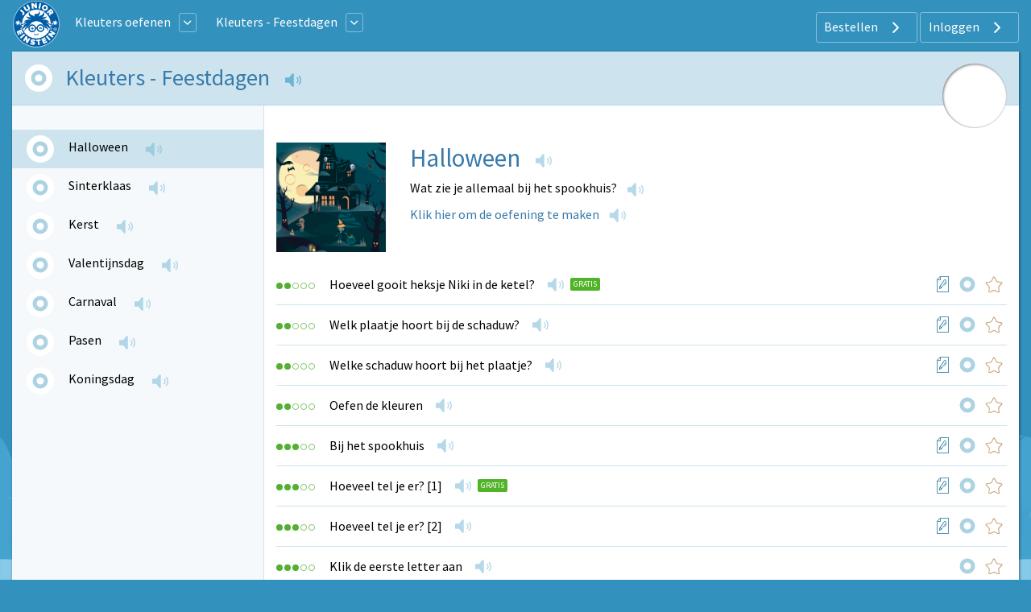

--- FILE ---
content_type: text/html; charset=UTF-8
request_url: https://www.kleuters-oefenen.nl/kleuters-feestdagen?nwt=
body_size: 8751
content:
<!DOCTYPE html>
<html lang="nl-NL">
<head>
    



            <meta charset="UTF-8"/>
<meta name="viewport" content="width=device-width, initial-scale=1">
    
    <title>Kleuters - Feestdagen | Junior Einstein</title>



    <meta name="description" content="Kleuters oefenen rondom de verschillende thema&#039;s: Halloween, Sinterklaas, Kerstmis, Oud en Nieuw, Carnaval en noem maar op.  Oefen jij ook met de leuke en verantwoorde oefeningen van Junior Einstein?">
    <meta name="keywords" content="rekenen, taal, kleuters, tellen, alfabet, seizoenen, herfst, Halloween, Sinterklaas, Kerstmis, Oud en Nieuw, Carnaval, Pasen">
<meta name="generator" content="Junior Einstein BV">

                    <link href="/template/css/app.css?1700" rel="stylesheet"/>
        <link type="text/css" rel="stylesheet" href="/template/css/app_header.css?1700"/>

        <script>(function (w, d, u) {
                w.readyQ = [];
                w.bindReadyQ = [];

                function p(x, y) {
                    if (x == "ready") {
                        w.bindReadyQ.push(y);
                    } else {
                        w.readyQ.push(x);
                    }
                }

                var a = {ready: p, bind: p};
                w.$ = w.jQuery = function (f) {
                    if (f === d || f === u) {
                        return a
                    } else {
                        p(f)
                    }
                }
            })(window, document)</script>

    
    <link href="/template/css/exercise_table.css?1700" rel="stylesheet"/>

    <link rel="apple-touch-icon" sizes="180x180"
      href="/template/images/labels/nl_junioreinstein/icons/apple-touch-icon.png?1700">
<link rel="icon" type="image/png" sizes="32x32"
      href="/template/images/labels/nl_junioreinstein/icons/favicon-32x32.png?1700">
<link rel="icon" type="image/png" sizes="16x16"
      href="/template/images/labels/nl_junioreinstein/icons/favicon-16x16.png?1700">
<link rel="manifest" href="/template/images/labels/nl_junioreinstein/icons/site.webmanifest?1700">
<link rel="mask-icon" href="/template/images/labels/nl_junioreinstein/icons/safari-pinned-tab.svg?1700"
      color="#5bbad5">
<meta name="msapplication-TileColor" content="#da532c">
<meta name="theme-color" content="#ffffff">
    

    <style>


        @media (min-width: 1024px) and (max-width: 2200px) {
            #app-body {
                background: #3391bd url(/template/images/backgrounds/nl_junioreinstein/medium/bg-winter.png) no-repeat center bottom;
                background-attachment: fixed;
                background-size: 100%;
            }
        }

        @media (min-width: 2201px) {
            #app-body {
                background: #3391bd url(/template/images/backgrounds/nl_junioreinstein/large/bg-winter.png) no-repeat center bottom;
                background-attachment: fixed;
                background-size: 100%;
            }
        }
    </style>

            <link rel="canonical" href="https://www.kleuters-oefenen.nl/kleuters-feestdagen">
    
</head>


<body id="app-body" class="nl_junioreinstein">
<div id="audio_wrapper" style="display:none;">
    <audio id="nexus_audio_player" controls="controls">
    </audio>
</div>
















    <section id="app-header">
        <div id="app-header-wrapper" class="grid-container ">

        <div class="grid-x align-middle">
        <div class="shrink cell">

                                                <a href="https://www.junioreinstein.nl"><img
                                src="/template/images/labels/nl_junioreinstein/logo.svg?1700"
                                class="logo-medium-svg"></a>
                            

        </div>

                    <div class="auto cell show-for-medium">


                                    
<table style="width: auto; display:inline-block">
    <tr>
        <td style="padding-left:1rem;padding-right: 0.5rem">
            <a href="https://www.kleuters-oefenen.nl/start" class="white">Kleuters oefenen</a>
        </td>
        <td>
            <a href="#" class="dropdown-list button small hollow ghost radius pulldown-sites" style="padding:0.2rem;display: inline-block;margin:0;">
                <i class="JE-icon-arrow-down JE-icon-general"></i>
            </a>
        </td>

    </tr>
</table>

<div id="pulldown-sites-content" class="pulldown" style="display:none;">
    

                    
                <a href="https://www.rekenen-oefenen.nl/start?nwt=" class="pulldown-row pulldown-row-sites">
                    <img class="JE-icon-general" src="https://assets.junioreinstein.nl/nl_junioreinstein/misc/icons/1000/267/606d98d2ca6c0_nl.rekenenoefenen.svg" style="width:30px; height: 30px; margin-right: 5px;">
                    Rekenen
                </a>

            
        

    

                    
                <a href="https://www.taal-oefenen.nl/start?nwt=" class="pulldown-row pulldown-row-sites">
                    <img class="JE-icon-general" src="https://assets.junioreinstein.nl/nl_junioreinstein/misc/icons/1000/268/606d98f45718f_nl.taaloefenen.svg" style="width:30px; height: 30px; margin-right: 5px;">
                    Taal
                </a>

            
        

    

                    
                <a href="https://www.begrijpend-lezen-oefenen.nl/start?nwt=" class="pulldown-row pulldown-row-sites">
                    <img class="JE-icon-general" src="https://assets.junioreinstein.nl/nl_junioreinstein/misc/icons/1000/270/606d857463951_nl.begrijpendlezenoefenen.svg" style="width:30px; height: 30px; margin-right: 5px;">
                    Begrijpend lezen
                </a>

            
        

    

                    
                <a href="https://www.ieptoets-oefenen.nl/start?nwt=" class="pulldown-row pulldown-row-sites">
                    <img class="JE-icon-general" src="https://assets.junioreinstein.nl/nl_junioreinstein/misc/icons/1000/271/606d988a1ef8e_nl.ieptoetsoefenen.svg" style="width:30px; height: 30px; margin-right: 5px;">
                    IEP Toets
                </a>

            
        

    

                    
                <a href="https://www.verkeer-oefenen.nl/start?nwt=" class="pulldown-row pulldown-row-sites">
                    <img class="JE-icon-general" src="https://assets.junioreinstein.nl/nl_junioreinstein/misc/icons/1000/272/606d990a8e1a6_nl.verkeeroefenen.svg" style="width:30px; height: 30px; margin-right: 5px;">
                    Verkeer
                </a>

            
        

    

                    
                <a href="https://www.natuur-en-techniek-oefenen.nl/start?nwt=" class="pulldown-row pulldown-row-sites">
                    <img class="JE-icon-general" src="https://assets.junioreinstein.nl/nl_junioreinstein/misc/icons/1000/273/606d98c5c8ee0_nl.natuurentechniekoefenen.svg" style="width:30px; height: 30px; margin-right: 5px;">
                    Natuur &amp; techniek
                </a>

            
        

    

                    
                <a href="https://www.geschiedenis-oefenen.nl/start?nwt=" class="pulldown-row pulldown-row-sites">
                    <img class="JE-icon-general" src="https://assets.junioreinstein.nl/nl_junioreinstein/misc/icons/1000/274/606d8c36b0c90_nl.geschiedenisoefenen.svg" style="width:30px; height: 30px; margin-right: 5px;">
                    Geschiedenis
                </a>

            
        

    

                    
                <a href="https://www.aardrijkskunde-oefenen.nl/start?nwt=" class="pulldown-row pulldown-row-sites">
                    <img class="JE-icon-general" src="https://assets.junioreinstein.nl/nl_junioreinstein/misc/icons/1000/275/606d85f90531a_nl.aardrijkskundeoefenen.svg" style="width:30px; height: 30px; margin-right: 5px;">
                    Aardrijkskunde
                </a>

            
        

    

                    
                <a href="https://www.de-tafels-oefenen.nl/start?nwt=" class="pulldown-row pulldown-row-sites">
                    <img class="JE-icon-general" src="https://assets.junioreinstein.nl/nl_junioreinstein/misc/icons/1000/276/606d8c2161186_nl.detafelsoefenen.svg" style="width:30px; height: 30px; margin-right: 5px;">
                    De tafels
                </a>

            
        

    

                    
                <a href="https://www.levensbeschouwing-oefenen.nl/start?nwt=" class="pulldown-row pulldown-row-sites">
                    <img class="JE-icon-general" src="https://assets.junioreinstein.nl/nl_junioreinstein/misc/icons/1000/277/606d98bb0030e_nl.levensbeschouwingoefenen.svg" style="width:30px; height: 30px; margin-right: 5px;">
                    Levensbeschouwing
                </a>

            
        

    

                    
                <a href="https://www.topo-oefenen.nl/start?nwt=" class="pulldown-row pulldown-row-sites">
                    <img class="JE-icon-general" src="https://assets.junioreinstein.nl/nl_junioreinstein/misc/icons/1000/278/606d99008853a_nl.topooefenen.svg" style="width:30px; height: 30px; margin-right: 5px;">
                    Topo
                </a>

            
        

    

                    
                <a href="https://www.kleuters-oefenen.nl/start?nwt=" class="pulldown-row pulldown-row-sites">
                    <img class="JE-icon-general" src="https://assets.junioreinstein.nl/nl_junioreinstein/misc/icons/1000/306/606d989b72c87_nl.kleutersoefenen.svg" style="width:30px; height: 30px; margin-right: 5px;">
                    Kleuters
                </a>

            
        

    

                    
                <a href="https://www.junioreinstein.nl/start?nwt=" class="pulldown-row pulldown-row-sites">
                    <img class="JE-icon-general" src="https://assets.junioreinstein.nl/nl_junioreinstein/misc/icons/1000/308/606d98937d9ee_nl.junioreinstein.svg" style="width:30px; height: 30px; margin-right: 5px;">
                    JE Leerdoelen
                </a>

            
        

    

                    
                <a href="https://www.engels-oefenen.nl/start?nwt=" class="pulldown-row pulldown-row-sites">
                    <img class="JE-icon-general" src="https://assets.junioreinstein.nl/nl_junioreinstein/misc/icons/1000/312/606d8c2c91015_nl.engelsoefenen.svg" style="width:30px; height: 30px; margin-right: 5px;">
                    Engels
                </a>

            
        

    

                    
                <a href="https://spelling.junioreinstein.nl/start?nwt=" class="pulldown-row pulldown-row-sites">
                    <img class="JE-icon-general" src="https://assets.junioreinstein.nl/nl_junioreinstein/misc/icons/1000/317/5754c31108484d14d13fd636.svg" style="width:30px; height: 30px; margin-right: 5px;">
                    Spelling
                </a>

            
        

    

                    
                <a href="https://automatiseren.junioreinstein.nl/start?nwt=" class="pulldown-row pulldown-row-sites">
                    <img class="JE-icon-general" src="https://assets.junioreinstein.nl/nl_junioreinstein/misc/icons/1000/320/3cd42aba71007d67f3d65486.svg" style="width:30px; height: 30px; margin-right: 5px;">
                    Automatiseren
                </a>

            
        

    

                    
                <a href="https://doorstroomtoets.junioreinstein.nl/start?nwt=" class="pulldown-row pulldown-row-sites">
                    <img class="JE-icon-general" src="https://assets.junioreinstein.nl/nl_junioreinstein/misc/icons/1000/321/02540189e33e45ff09e18f45.svg" style="width:30px; height: 30px; margin-right: 5px;">
                    Doorstroomtoets
                </a>

            
        

    

                    
                <a href="https://toetsen.junioreinstein.nl/start?nwt=" class="pulldown-row pulldown-row-sites">
                    <img class="JE-icon-general" src="https://assets.junioreinstein.nl/nl_junioreinstein/misc/icons/1000/322/abfe953ff9a16135951ca336.svg" style="width:30px; height: 30px; margin-right: 5px;">
                    Toetsen
                </a>

            
        

    

                    
                <a href="https://lvstoetsen.junioreinstein.nl/start?nwt=" class="pulldown-row pulldown-row-sites">
                    <img class="JE-icon-general" src="https://assets.junioreinstein.nl/nl_junioreinstein/misc/icons/1000/322/abfe953ff9a16135951ca336.svg" style="width:30px; height: 30px; margin-right: 5px;">
                    LVS-Toetsen
                </a>

            
        

    </div>

<script>

    $(document).ready(function () {
        $('#pulldown-sites-content').show();
        $('.pulldown-sites').tooltipster({
            // we detach the element from the page and give it to Tooltipster to serve as content
            content: $('#pulldown-sites-content').detach(),
            // if you use a single element as content for several tooltips, set this option to true
            contentCloning: false,
            theme: ['tooltipster-light', 'pulldown-menu'],
            interactive: true,
            trigger: 'custom',
            triggerOpen: {
                mouseenter: true,
                touchstart: true
            },
            triggerClose: {
                mouseleave: true,
                scroll: true,
                tap: true
            }
        });
    });
</script>                
                                                            
<table style="width: auto; display:inline-block">
    <tr>
        <td style="padding-left:1rem;padding-right: 0.5rem">
            <a href="/kleuters-feestdagen" class="white">Kleuters - Feestdagen</a>
        </td>
        <td>
            <a href="#" class="dropdown-list button small hollow ghost radius pulldown-grade" style="padding:0.2rem;display: inline-block;margin:0;">
                <i class="JE-icon-arrow-down JE-icon-general"></i>
            </a>
        </td>

    </tr>
</table>

<div id="pulldown-grade-content" class="pulldown" style="display:none;">
    

                                    <a href="/kleuters-letters" class="pulldown-row"><i class="" ></i>Kleuters - Letters</a>
            
        

    

                                    <a href="/kleuters-cijfers" class="pulldown-row"><i class="" ></i>Kleuters - Cijfers</a>
            
        

    

                                    <a href="/kleuters-kleuren-en-vormen" class="pulldown-row"><i class="" ></i>Kleuters - Kleuren en vormen</a>
            
        

    

                                    <a href="/kleuters-dieren" class="pulldown-row"><i class="" ></i>Kleuters - Dieren</a>
            
        

    

                                    <a href="/kleuters-eten-en-drinken" class="pulldown-row"><i class="" ></i>Kleuters - Eten en drinken</a>
            
        

    

                                    <a href="/kleuters-seizoenen-en-weer" class="pulldown-row"><i class="" ></i>Kleuters - Seizoenen en weer</a>
            
        

    

                                    <a href="/kleuters-vervoer" class="pulldown-row"><i class="" ></i>Kleuters - Vervoer</a>
            
        

    

                                    <a href="/kleuters-feestdagen" class="pulldown-row"><i class="" ></i>Kleuters - Feestdagen</a>
            
        

    

                                    <a href="/kleuters-beroepen" class="pulldown-row"><i class="" ></i>Kleuters - Beroepen</a>
            
        

    

                                    <a href="/kleuters-in-de-winkel" class="pulldown-row"><i class="" ></i>Kleuters - In de winkel</a>
            
        

    

                                    <a href="/kleuters-tijd" class="pulldown-row"><i class="" ></i>Kleuters - Tijd</a>
            
        

    </div>

<script>

    $(document).ready(function () {
        $('#pulldown-grade-content').show();
        $('.pulldown-grade').tooltipster({
            // we detach the element from the page and give it to Tooltipster to serve as content
            content: $('#pulldown-grade-content').detach(),
            // if you use a single element as content for several tooltips, set this option to true
            contentCloning: false,
            theme: ['tooltipster-light', 'pulldown-menu'],
            interactive: true,
            trigger: 'custom',
            triggerOpen: {
                mouseenter: true,
                touchstart: true
            },
            triggerClose: {
                mouseleave: true,
                scroll: true,
                tap: true
            }
        });
    });
</script>                                    

            </div>
        
        <div class="medium-shrink auto cell text-right user-menu-container">
                        <a href="#" class="pulldown-user" style="display: none">
        </a>

    

    <div class="hide-for-small-only">
        <div class="pulldown user-menu" id="user-pulldown-content" style="display:none;">
            
                
                    <div class="grid-container full user-menu-item">
    <a href="https://www.junioreinstein.nl/">
        <div class="grid-x">
                        <div class="cell shrink icon-container">
                    <img src="/template/images/icons/home.svg" alt="Home-icon">
            </div>
                        <div class="cell auto item-title-container" style="text-align: left;">
                Home
            </div>
                            <div class="cell shrink item-arrow-container">
                    <i class="JE-icon-arrow JE-icon-general" style="color:#377aab;"></i>
                </div>

            

        </div>
    </a>
</div>







                                
            
                                
                    <div class="grid-container full user-menu-group">

    <a href="https://www.junioreinstein.nl/online/home">
        <div class="grid-x">
                        <div class="cell auto item-title-container" style="text-align: left;">
                Particulieren
            </div>
                                                            

        </div>
    </a>

    <div class="grid-x">
        <div class="cell">
            
                <div class="grid-container full user-menu-item">
    <a href="https://www.junioreinstein.nl/online/home">
        <div class="grid-x">
                        <div class="cell shrink icon-container">
                    <img src="/template/images/icons/online.svg" alt="Online oefenen-icon">
            </div>
                        <div class="cell auto item-title-container" style="text-align: left;">
                Online oefenen
            </div>
                            <div class="cell shrink item-arrow-container">
                    <i class="JE-icon-arrow JE-icon-general" style="color:#377aab;"></i>
                </div>

            

        </div>
    </a>
</div>







            
                <div class="grid-container full user-menu-item">
    <a href="https://www.junioreinstein.nl/online/subscriptions">
        <div class="grid-x">
                        <div class="cell shrink icon-container">
                    <img src="/template/images/icons/price.svg" alt="Prijzen en bestellen-icon">
            </div>
                        <div class="cell auto item-title-container" style="text-align: left;">
                Prijzen en bestellen
            </div>
                            <div class="cell shrink item-arrow-container">
                    <i class="JE-icon-arrow JE-icon-general" style="color:#377aab;"></i>
                </div>

            

        </div>
    </a>
</div>







            
                <div class="grid-container full user-menu-item">
    <a href="https://www.junioreinstein.nl/online/reviews">
        <div class="grid-x">
                        <div class="cell shrink icon-container">
                    <img src="/template/images/icons/reviews.svg" alt="Reviews-icon">
            </div>
                        <div class="cell auto item-title-container" style="text-align: left;">
                Reviews
            </div>
                            <div class="cell shrink item-arrow-container">
                    <i class="JE-icon-arrow JE-icon-general" style="color:#377aab;"></i>
                </div>

            

        </div>
    </a>
</div>







            
                <div class="grid-container full user-menu-item">
    <a href="https://webshop.junioreinstein.nl">
        <div class="grid-x">
                        <div class="cell shrink icon-container">
                    <img src="/template/images/icons/book.svg" alt="Leer- en oefenboeken-icon">
            </div>
                        <div class="cell auto item-title-container" style="text-align: left;">
                Leer- en oefenboeken
            </div>
                            <div class="cell shrink item-arrow-container">
                    <i class="JE-icon-arrow JE-icon-general" style="color:#377aab;"></i>
                </div>

            

        </div>
    </a>
</div>







                    </div>
    </div>


</div>




                
            
                                
                    <div class="grid-container full user-menu-group">

    <a href="https://www.junioreinstein.nl/school">
        <div class="grid-x">
                        <div class="cell auto item-title-container" style="text-align: left;">
                Scholen
            </div>
                                                            

        </div>
    </a>

    <div class="grid-x">
        <div class="cell">
            
                <div class="grid-container full user-menu-item">
    <a href="https://www.junioreinstein.nl/school/online">
        <div class="grid-x">
                        <div class="cell shrink icon-container">
                    <img src="/template/images/icons/online.svg" alt="Online leer- en oefenplatform-icon">
            </div>
                        <div class="cell auto item-title-container" style="text-align: left;">
                Online leer- en oefenplatform
            </div>
                            <div class="cell shrink item-arrow-container">
                    <i class="JE-icon-arrow JE-icon-general" style="color:#377aab;"></i>
                </div>

            

        </div>
    </a>
</div>







            
                <div class="grid-container full user-menu-item">
    <a href="https://www.junioreinstein.nl/school/worksheet">
        <div class="grid-x">
                        <div class="cell shrink icon-container">
                    <img src="/template/images/icons/worksheet.svg" alt="Premium werkbladencollectie-icon">
            </div>
                        <div class="cell auto item-title-container" style="text-align: left;">
                Premium werkbladencollectie
            </div>
                            <div class="cell shrink item-arrow-container">
                    <i class="JE-icon-arrow JE-icon-general" style="color:#377aab;"></i>
                </div>

            

        </div>
    </a>
</div>







            
                <div class="grid-container full user-menu-item">
    <a href="https://www.junioreinstein.nl/school/publisher">
        <div class="grid-x">
                        <div class="cell shrink icon-container">
                    <img src="/template/images/icons/book.svg" alt="Educatieve boeken-icon">
            </div>
                        <div class="cell auto item-title-container" style="text-align: left;">
                Educatieve boeken
            </div>
                            <div class="cell shrink item-arrow-container">
                    <i class="JE-icon-arrow JE-icon-general" style="color:#377aab;"></i>
                </div>

            

        </div>
    </a>
</div>







                    </div>
    </div>


</div>




                
            
                
                    <div class="grid-container full user-menu-item">
    <a href="https://www.junioreinstein.nl/instruction/faq">
        <div class="grid-x">
                        <div class="cell shrink icon-container">
                    <img src="/template/images/icons/faq.svg" alt="Veelgestelde vragen-icon">
            </div>
                        <div class="cell auto item-title-container" style="text-align: left;">
                Veelgestelde vragen
            </div>
                            <div class="cell shrink item-arrow-container">
                    <i class="JE-icon-arrow JE-icon-general" style="color:#377aab;"></i>
                </div>

            

        </div>
    </a>
</div>







                                
            
                                
                    <div class="grid-container full user-menu-group">

    <a href="https://www.junioreinstein.nl/about/home">
        <div class="grid-x">
                        <div class="cell auto item-title-container" style="text-align: left;">
                Over Junior Einstein
            </div>
                                                            

        </div>
    </a>

    <div class="grid-x">
        <div class="cell">
            
                <div class="grid-container full user-menu-item">
    <a href="https://www.junioreinstein.nl/vacancy">
        <div class="grid-x">
                        <div class="cell shrink icon-container">
                    <img src="/template/images/icons/vacancies.svg" alt="Vacatures-icon">
            </div>
                        <div class="cell auto item-title-container" style="text-align: left;">
                Vacatures
            </div>
                            <div class="cell shrink item-arrow-container">
                    <i class="JE-icon-arrow JE-icon-general" style="color:#377aab;"></i>
                </div>

            

        </div>
    </a>
</div>







            
                <div class="grid-container full user-menu-item">
    <a href="https://www.junioreinstein.nl/contact">
        <div class="grid-x">
                        <div class="cell shrink icon-container">
                    <img src="/template/images/icons/contact.svg" alt="Contact-icon">
            </div>
                        <div class="cell auto item-title-container" style="text-align: left;">
                Contact
            </div>
                            <div class="cell shrink item-arrow-container">
                    <i class="JE-icon-arrow JE-icon-general" style="color:#377aab;"></i>
                </div>

            

        </div>
    </a>
</div>







            
                <div class="grid-container full user-menu-item">
    <a href="https://www.junioreinstein.nl/about/team">
        <div class="grid-x">
                        <div class="cell shrink icon-container">
                    <img src="/template/images/icons/team.svg" alt="Team-icon">
            </div>
                        <div class="cell auto item-title-container" style="text-align: left;">
                Team
            </div>
                            <div class="cell shrink item-arrow-container">
                    <i class="JE-icon-arrow JE-icon-general" style="color:#377aab;"></i>
                </div>

            

        </div>
    </a>
</div>







                    </div>
    </div>


</div>




                
            
                
                    <div class="grid-container full user-menu-item">
    <a href="https://www.junioreinstein.nl/login">
        <div class="grid-x">
                        <div class="cell shrink icon-container">
                    <img src="/template/images/icons/login.svg" alt="Inloggen-icon">
            </div>
                        <div class="cell auto item-title-container" style="text-align: left;">
                Inloggen
            </div>
                            <div class="cell shrink item-arrow-container">
                    <i class="JE-icon-arrow JE-icon-general" style="color:#377aab;"></i>
                </div>

            

        </div>
    </a>
</div>







                                
                    </div>
    </div>


            <div class="show-for-large">
            <div class="text-right user-anon-buttons" style="">

                                    <a href="/subscriptions" class="button hollow ghost radius icon">
                        Bestellen
                        <i class="JE-icon-arrow JE-icon-general default-icon right"></i>
                    </a>
                                    <a href="/login" class="button hollow ghost radius icon">
                        Inloggen
                        <i class="JE-icon-arrow JE-icon-general default-icon right"></i>
                    </a>
                
            </div>
        </div>
    

    <div class="hide-for-large">
        <button id="hamburger-menu" class="button radius hollow  menu-icon float-right" type="button"
                style="border: none;">
            <i class="JE-icon-menu default-icon JE-icon-general right"></i>
        </button>
    </div>


        </div>
    </div>
    </div>
<div id="mobile-menu"></div>


    </section>

<div class="row small-collapse medium-uncollapse" style="margin-top: 0.25rem;">
    
    <div class="small-12 xxlarge-offset-1-5 xxlarge-9 columns">
        

<noscript>
    <style type="text/css">
        .pagecontainer {display:none;}
    </style>
    <div class="noscriptmsg">
        <div class="callout error">
            Je hebt javascript niet geactiveerd. Je kunt zonder javascript deze site niet gebruiken.        </div>

    </div>
</noscript>


        

    

    <div class="panel panel-drilldown" style="margin-top:0;">
        <div id="button-nav" class="show-for-small-only">

            <span class="hcat-icon hcat">
                <i class="JE-icon-arrow-left JE-icon-general bluetext small-arrow-left"
                   style="vertical-align:middle"></i>
                    <a href="/start">Kleuters oefenen</a>
            </span>

        </div>

        <div class="row collapse hide-for-small-only" style="position:relative;">
            <div id="large-medal-placeholder">

                                    <div class="medal-tooltip" style="width:80px; height:80px;" title="&lt;table class=&quot;tooltip-medal-table&quot;&gt;

    &lt;tr&gt;
        &lt;td class=&quot;text-center&quot;&gt;Neem een oefenpakket, zodat we de            &lt;br/&gt;gewonnen medailles kunnen bijhouden. &lt;br/&gt; &lt;br/&gt;&lt;/td&gt;
    &lt;/tr&gt;
    &lt;tr&gt;
        &lt;td class=&quot;text-center&quot;&gt;
            &lt;span class=&quot;medal medal-bronze&quot;&gt;&lt;/span&gt;
            &lt;span class=&quot;medal medal-silver&quot;&gt;&lt;/span&gt;
            &lt;span class=&quot;medal medal-gold&quot;&gt;&lt;/span&gt;
        &lt;/td&gt;
    &lt;/tr&gt;
&lt;/table&gt;"><a href="#" class="medal-"></a></div>
                
            </div>
            <div class="small-12 columns drilldown-header ">
                <div class="grid-x">
                    <div class="cell shrink">
                        <div class="progress_indicator_small-container">


                                                                                        
                            
            <div>
               <a href="/subscription/required_3" class="progress-tooltip" title="&lt;div class=&quot;progress-circle-big&quot;&gt;
            &lt;div&gt;
               &lt;a href=&quot;&quot; class=&quot;&quot; title=&quot;&quot; style=&quot;background-image: none&quot;&gt;
                &lt;svg class=&quot;progress&quot; width=&quot;80&quot; height=&quot;80&quot; viewBox=&quot;0 0 80 80&quot;&gt;
                    &lt;circle class=&quot;progress__meter&quot; cx=&quot;40&quot; cy=&quot;40&quot; r=&quot;27&quot; stroke-width=&quot;15&quot; /&gt;
                    &lt;circle class=&quot;progress__value&quot; cx=&quot;40&quot; cy=&quot;40&quot; r=&quot;27&quot; stroke-width=&quot;15&quot; style=&quot;stroke:; stroke-dasharray: 169.56; stroke-dashoffset: 169.56&quot; /&gt;
                &lt;/svg&gt;
               &lt;/a&gt;
            &lt;/div&gt;&lt;/div&gt;&lt;div style=&quot;width:120px;text-align:center;font-size: 0.875rem;line-height: 0.95rem;margin: 10px 0;&quot;&gt;Log in om je voortgang te zien.&lt;/div&gt;" style="background-image: none">
                <svg class="progress" width="20" height="20" viewBox="0 0 20 20">
                    <circle class="progress__meter" cx="10" cy="10" r="7" stroke-width="5" />
                    <circle class="progress__value" cx="10" cy="10" r="7" stroke-width="5" style="stroke:; stroke-dasharray: 43.96; stroke-dashoffset: 43.96" />
                </svg>
               </a>
            </div>

                        </div>
                    </div>
                    <div class="cell auto">

                        <h1>Kleuters - Feestdagen
                            <span 
        data-string="[base64]" 
        data-signature="4240ae20dc28e8f35af69cc39f45e35f" 
        class="google-speech hidden-basic">&nbsp</span>
                        </h1>

                    </div>

                </div>


            </div>
        </div>

        <div class="row collapse" style="min-height:300px" data-equalizer data-equalize-on="medium">
            <div class="small-12 medium-3 columns  subcat-nav-left"
                 data-equalizer-watch>

                <h1 class="show-for-small-only" style="margin: 10px;font-size: 1.75rem;">
                    Kleuters - Feestdagen
                    <span 
        data-string="[base64]" 
        data-signature="4240ae20dc28e8f35af69cc39f45e35f" 
        class="google-speech hidden-basic">&nbsp</span>
                </h1>

                <ul class="subcat-nav">
                    
                                                    <li class="subcat-nav active">
                                <i class="JE-icon-arrow JE-icon-general hide-for-medium bluetext small-arrow-right"></i>
                                <table>
                                    <tr>
                                        <td class="td-progress-indicator">
                                            <div class="progress_indicator_small-container">


                                                                                                                                                    

                                                
            <div>
               <a href="/subscription/required_3" class="progress-tooltip" title="&lt;div class=&quot;progress-circle-big&quot;&gt;
            &lt;div&gt;
               &lt;a href=&quot;&quot; class=&quot;&quot; title=&quot;&quot; style=&quot;background-image: none&quot;&gt;
                &lt;svg class=&quot;progress&quot; width=&quot;80&quot; height=&quot;80&quot; viewBox=&quot;0 0 80 80&quot;&gt;
                    &lt;circle class=&quot;progress__meter&quot; cx=&quot;40&quot; cy=&quot;40&quot; r=&quot;27&quot; stroke-width=&quot;15&quot; /&gt;
                    &lt;circle class=&quot;progress__value&quot; cx=&quot;40&quot; cy=&quot;40&quot; r=&quot;27&quot; stroke-width=&quot;15&quot; style=&quot;stroke:; stroke-dasharray: 169.56; stroke-dashoffset: 169.56&quot; /&gt;
                &lt;/svg&gt;
               &lt;/a&gt;
            &lt;/div&gt;&lt;/div&gt;&lt;div style=&quot;width:120px;text-align:center;font-size: 0.875rem;line-height: 0.95rem;margin: 10px 0;&quot;&gt;Log in om je voortgang te zien.&lt;/div&gt;" style="background-image: none">
                <svg class="progress" width="20" height="20" viewBox="0 0 20 20">
                    <circle class="progress__meter" cx="10" cy="10" r="7" stroke-width="5" />
                    <circle class="progress__value" cx="10" cy="10" r="7" stroke-width="5" style="stroke:; stroke-dasharray: 43.96; stroke-dashoffset: 43.96" />
                </svg>
               </a>
            </div>
                                            </div>
                                        </td>
                                        <td>
                                            <a href="/kleuters-feestdagen/halloween" class="subcat-nav">
                                                Halloween
                                            </a>

                                        </td>
                                        <td>
                                            <span 
        data-string="[base64]" 
        data-signature="bc28130feda0fa22dea91041a8d6de05" 
        class="google-speech hidden-basic">&nbsp</span>
                                        </td>
                                    </tr>
                                </table>

                            </li>
                        
                    
                                                    <li class="subcat-nav">
                                <i class="JE-icon-arrow JE-icon-general hide-for-medium bluetext small-arrow-right"></i>
                                <table>
                                    <tr>
                                        <td class="td-progress-indicator">
                                            <div class="progress_indicator_small-container">

                                                                                                                                                    
                                                
            <div>
               <a href="/subscription/required_3" class="progress-tooltip" title="&lt;div class=&quot;progress-circle-big&quot;&gt;
            &lt;div&gt;
               &lt;a href=&quot;&quot; class=&quot;&quot; title=&quot;&quot; style=&quot;background-image: none&quot;&gt;
                &lt;svg class=&quot;progress&quot; width=&quot;80&quot; height=&quot;80&quot; viewBox=&quot;0 0 80 80&quot;&gt;
                    &lt;circle class=&quot;progress__meter&quot; cx=&quot;40&quot; cy=&quot;40&quot; r=&quot;27&quot; stroke-width=&quot;15&quot; /&gt;
                    &lt;circle class=&quot;progress__value&quot; cx=&quot;40&quot; cy=&quot;40&quot; r=&quot;27&quot; stroke-width=&quot;15&quot; style=&quot;stroke:; stroke-dasharray: 169.56; stroke-dashoffset: 169.56&quot; /&gt;
                &lt;/svg&gt;
               &lt;/a&gt;
            &lt;/div&gt;&lt;/div&gt;&lt;div style=&quot;width:120px;text-align:center;font-size: 0.875rem;line-height: 0.95rem;margin: 10px 0;&quot;&gt;Log in om je voortgang te zien.&lt;/div&gt;" style="background-image: none">
                <svg class="progress" width="20" height="20" viewBox="0 0 20 20">
                    <circle class="progress__meter" cx="10" cy="10" r="7" stroke-width="5" />
                    <circle class="progress__value" cx="10" cy="10" r="7" stroke-width="5" style="stroke:; stroke-dasharray: 43.96; stroke-dashoffset: 43.96" />
                </svg>
               </a>
            </div>
                                            </div>
                                        </td>
                                        <td>
                                            <a href="/kleuters-feestdagen/sinterklaas" class="subcat-nav">
                                                Sinterklaas
                                            </a>

                                        </td>
                                        <td>
                                            <span 
        data-string="[base64]" 
        data-signature="0ca0090646a45b16112c63f548660c31" 
        class="google-speech hidden-basic">&nbsp</span>
                                        </td>
                                    </tr>
                                </table>


                            </li>
                        
                    
                                                    <li class="subcat-nav">
                                <i class="JE-icon-arrow JE-icon-general hide-for-medium bluetext small-arrow-right"></i>
                                <table>
                                    <tr>
                                        <td class="td-progress-indicator">
                                            <div class="progress_indicator_small-container">

                                                                                                                                                    
                                                
            <div>
               <a href="/subscription/required_3" class="progress-tooltip" title="&lt;div class=&quot;progress-circle-big&quot;&gt;
            &lt;div&gt;
               &lt;a href=&quot;&quot; class=&quot;&quot; title=&quot;&quot; style=&quot;background-image: none&quot;&gt;
                &lt;svg class=&quot;progress&quot; width=&quot;80&quot; height=&quot;80&quot; viewBox=&quot;0 0 80 80&quot;&gt;
                    &lt;circle class=&quot;progress__meter&quot; cx=&quot;40&quot; cy=&quot;40&quot; r=&quot;27&quot; stroke-width=&quot;15&quot; /&gt;
                    &lt;circle class=&quot;progress__value&quot; cx=&quot;40&quot; cy=&quot;40&quot; r=&quot;27&quot; stroke-width=&quot;15&quot; style=&quot;stroke:; stroke-dasharray: 169.56; stroke-dashoffset: 169.56&quot; /&gt;
                &lt;/svg&gt;
               &lt;/a&gt;
            &lt;/div&gt;&lt;/div&gt;&lt;div style=&quot;width:120px;text-align:center;font-size: 0.875rem;line-height: 0.95rem;margin: 10px 0;&quot;&gt;Log in om je voortgang te zien.&lt;/div&gt;" style="background-image: none">
                <svg class="progress" width="20" height="20" viewBox="0 0 20 20">
                    <circle class="progress__meter" cx="10" cy="10" r="7" stroke-width="5" />
                    <circle class="progress__value" cx="10" cy="10" r="7" stroke-width="5" style="stroke:; stroke-dasharray: 43.96; stroke-dashoffset: 43.96" />
                </svg>
               </a>
            </div>
                                            </div>
                                        </td>
                                        <td>
                                            <a href="/kleuters-feestdagen/kerst" class="subcat-nav">
                                                Kerst
                                            </a>

                                        </td>
                                        <td>
                                            <span 
        data-string="[base64]" 
        data-signature="2f2afea679ee54351f57ed27398d5654" 
        class="google-speech hidden-basic">&nbsp</span>
                                        </td>
                                    </tr>
                                </table>


                            </li>
                        
                    
                                                    <li class="subcat-nav">
                                <i class="JE-icon-arrow JE-icon-general hide-for-medium bluetext small-arrow-right"></i>
                                <table>
                                    <tr>
                                        <td class="td-progress-indicator">
                                            <div class="progress_indicator_small-container">

                                                                                                                                                    
                                                
            <div>
               <a href="/subscription/required_3" class="progress-tooltip" title="&lt;div class=&quot;progress-circle-big&quot;&gt;
            &lt;div&gt;
               &lt;a href=&quot;&quot; class=&quot;&quot; title=&quot;&quot; style=&quot;background-image: none&quot;&gt;
                &lt;svg class=&quot;progress&quot; width=&quot;80&quot; height=&quot;80&quot; viewBox=&quot;0 0 80 80&quot;&gt;
                    &lt;circle class=&quot;progress__meter&quot; cx=&quot;40&quot; cy=&quot;40&quot; r=&quot;27&quot; stroke-width=&quot;15&quot; /&gt;
                    &lt;circle class=&quot;progress__value&quot; cx=&quot;40&quot; cy=&quot;40&quot; r=&quot;27&quot; stroke-width=&quot;15&quot; style=&quot;stroke:; stroke-dasharray: 169.56; stroke-dashoffset: 169.56&quot; /&gt;
                &lt;/svg&gt;
               &lt;/a&gt;
            &lt;/div&gt;&lt;/div&gt;&lt;div style=&quot;width:120px;text-align:center;font-size: 0.875rem;line-height: 0.95rem;margin: 10px 0;&quot;&gt;Log in om je voortgang te zien.&lt;/div&gt;" style="background-image: none">
                <svg class="progress" width="20" height="20" viewBox="0 0 20 20">
                    <circle class="progress__meter" cx="10" cy="10" r="7" stroke-width="5" />
                    <circle class="progress__value" cx="10" cy="10" r="7" stroke-width="5" style="stroke:; stroke-dasharray: 43.96; stroke-dashoffset: 43.96" />
                </svg>
               </a>
            </div>
                                            </div>
                                        </td>
                                        <td>
                                            <a href="/kleuters-feestdagen/valentijnsdag" class="subcat-nav">
                                                Valentijnsdag
                                            </a>

                                        </td>
                                        <td>
                                            <span 
        data-string="[base64]" 
        data-signature="2baf10bcda3da238d39d7f44c2de00ec" 
        class="google-speech hidden-basic">&nbsp</span>
                                        </td>
                                    </tr>
                                </table>


                            </li>
                        
                    
                                                    <li class="subcat-nav">
                                <i class="JE-icon-arrow JE-icon-general hide-for-medium bluetext small-arrow-right"></i>
                                <table>
                                    <tr>
                                        <td class="td-progress-indicator">
                                            <div class="progress_indicator_small-container">

                                                                                                                                                    
                                                
            <div>
               <a href="/subscription/required_3" class="progress-tooltip" title="&lt;div class=&quot;progress-circle-big&quot;&gt;
            &lt;div&gt;
               &lt;a href=&quot;&quot; class=&quot;&quot; title=&quot;&quot; style=&quot;background-image: none&quot;&gt;
                &lt;svg class=&quot;progress&quot; width=&quot;80&quot; height=&quot;80&quot; viewBox=&quot;0 0 80 80&quot;&gt;
                    &lt;circle class=&quot;progress__meter&quot; cx=&quot;40&quot; cy=&quot;40&quot; r=&quot;27&quot; stroke-width=&quot;15&quot; /&gt;
                    &lt;circle class=&quot;progress__value&quot; cx=&quot;40&quot; cy=&quot;40&quot; r=&quot;27&quot; stroke-width=&quot;15&quot; style=&quot;stroke:; stroke-dasharray: 169.56; stroke-dashoffset: 169.56&quot; /&gt;
                &lt;/svg&gt;
               &lt;/a&gt;
            &lt;/div&gt;&lt;/div&gt;&lt;div style=&quot;width:120px;text-align:center;font-size: 0.875rem;line-height: 0.95rem;margin: 10px 0;&quot;&gt;Log in om je voortgang te zien.&lt;/div&gt;" style="background-image: none">
                <svg class="progress" width="20" height="20" viewBox="0 0 20 20">
                    <circle class="progress__meter" cx="10" cy="10" r="7" stroke-width="5" />
                    <circle class="progress__value" cx="10" cy="10" r="7" stroke-width="5" style="stroke:; stroke-dasharray: 43.96; stroke-dashoffset: 43.96" />
                </svg>
               </a>
            </div>
                                            </div>
                                        </td>
                                        <td>
                                            <a href="/kleuters-feestdagen/carnaval" class="subcat-nav">
                                                Carnaval
                                            </a>

                                        </td>
                                        <td>
                                            <span 
        data-string="[base64]" 
        data-signature="52d308442a1ea476b2c376057ee72b30" 
        class="google-speech hidden-basic">&nbsp</span>
                                        </td>
                                    </tr>
                                </table>


                            </li>
                        
                    
                                                    <li class="subcat-nav">
                                <i class="JE-icon-arrow JE-icon-general hide-for-medium bluetext small-arrow-right"></i>
                                <table>
                                    <tr>
                                        <td class="td-progress-indicator">
                                            <div class="progress_indicator_small-container">

                                                                                                                                                    
                                                
            <div>
               <a href="/subscription/required_3" class="progress-tooltip" title="&lt;div class=&quot;progress-circle-big&quot;&gt;
            &lt;div&gt;
               &lt;a href=&quot;&quot; class=&quot;&quot; title=&quot;&quot; style=&quot;background-image: none&quot;&gt;
                &lt;svg class=&quot;progress&quot; width=&quot;80&quot; height=&quot;80&quot; viewBox=&quot;0 0 80 80&quot;&gt;
                    &lt;circle class=&quot;progress__meter&quot; cx=&quot;40&quot; cy=&quot;40&quot; r=&quot;27&quot; stroke-width=&quot;15&quot; /&gt;
                    &lt;circle class=&quot;progress__value&quot; cx=&quot;40&quot; cy=&quot;40&quot; r=&quot;27&quot; stroke-width=&quot;15&quot; style=&quot;stroke:; stroke-dasharray: 169.56; stroke-dashoffset: 169.56&quot; /&gt;
                &lt;/svg&gt;
               &lt;/a&gt;
            &lt;/div&gt;&lt;/div&gt;&lt;div style=&quot;width:120px;text-align:center;font-size: 0.875rem;line-height: 0.95rem;margin: 10px 0;&quot;&gt;Log in om je voortgang te zien.&lt;/div&gt;" style="background-image: none">
                <svg class="progress" width="20" height="20" viewBox="0 0 20 20">
                    <circle class="progress__meter" cx="10" cy="10" r="7" stroke-width="5" />
                    <circle class="progress__value" cx="10" cy="10" r="7" stroke-width="5" style="stroke:; stroke-dasharray: 43.96; stroke-dashoffset: 43.96" />
                </svg>
               </a>
            </div>
                                            </div>
                                        </td>
                                        <td>
                                            <a href="/kleuters-feestdagen/pasen" class="subcat-nav">
                                                Pasen
                                            </a>

                                        </td>
                                        <td>
                                            <span 
        data-string="[base64]" 
        data-signature="c09ecaf3163bff8a2db9d9ce0955bd91" 
        class="google-speech hidden-basic">&nbsp</span>
                                        </td>
                                    </tr>
                                </table>


                            </li>
                        
                    
                                                    <li class="subcat-nav">
                                <i class="JE-icon-arrow JE-icon-general hide-for-medium bluetext small-arrow-right"></i>
                                <table>
                                    <tr>
                                        <td class="td-progress-indicator">
                                            <div class="progress_indicator_small-container">

                                                                                                                                                    
                                                
            <div>
               <a href="/subscription/required_3" class="progress-tooltip" title="&lt;div class=&quot;progress-circle-big&quot;&gt;
            &lt;div&gt;
               &lt;a href=&quot;&quot; class=&quot;&quot; title=&quot;&quot; style=&quot;background-image: none&quot;&gt;
                &lt;svg class=&quot;progress&quot; width=&quot;80&quot; height=&quot;80&quot; viewBox=&quot;0 0 80 80&quot;&gt;
                    &lt;circle class=&quot;progress__meter&quot; cx=&quot;40&quot; cy=&quot;40&quot; r=&quot;27&quot; stroke-width=&quot;15&quot; /&gt;
                    &lt;circle class=&quot;progress__value&quot; cx=&quot;40&quot; cy=&quot;40&quot; r=&quot;27&quot; stroke-width=&quot;15&quot; style=&quot;stroke:; stroke-dasharray: 169.56; stroke-dashoffset: 169.56&quot; /&gt;
                &lt;/svg&gt;
               &lt;/a&gt;
            &lt;/div&gt;&lt;/div&gt;&lt;div style=&quot;width:120px;text-align:center;font-size: 0.875rem;line-height: 0.95rem;margin: 10px 0;&quot;&gt;Log in om je voortgang te zien.&lt;/div&gt;" style="background-image: none">
                <svg class="progress" width="20" height="20" viewBox="0 0 20 20">
                    <circle class="progress__meter" cx="10" cy="10" r="7" stroke-width="5" />
                    <circle class="progress__value" cx="10" cy="10" r="7" stroke-width="5" style="stroke:; stroke-dasharray: 43.96; stroke-dashoffset: 43.96" />
                </svg>
               </a>
            </div>
                                            </div>
                                        </td>
                                        <td>
                                            <a href="/kleuters-feestdagen/koningsdag" class="subcat-nav">
                                                Koningsdag
                                            </a>

                                        </td>
                                        <td>
                                            <span 
        data-string="[base64]" 
        data-signature="f6c27b37d799d6ac5662f28f770dcfc5" 
        class="google-speech hidden-basic">&nbsp</span>
                                        </td>
                                    </tr>
                                </table>


                            </li>
                        
                                    </ul>
            </div>
            <div class="small-12 medium-9  hide-for-small-only  columns cats-exercises-table"
                 data-equalizer-watch>
                <div class="row show-for-small-only collapse">
                    <div class="small-10 columns">
                        <h1 class="show-for-small-only" style="margin: 10px;font-size: 1.75rem;">
                            Kleuters - Feestdagen
                        </h1>
                        
                    </div>
                    <div class="small-2 columns small-medal-placeholder">
                        <div id="small-medal-placeholder">
                            <div class="medal-tooltip" style="width:80px; height:80px;" title="&lt;table class=&quot;tooltip-medal-table&quot;&gt;

    &lt;tr&gt;
        &lt;td class=&quot;text-center&quot;&gt;Neem een oefenpakket, zodat we de            &lt;br/&gt;gewonnen medailles kunnen bijhouden. &lt;br/&gt; &lt;br/&gt;&lt;/td&gt;
    &lt;/tr&gt;
    &lt;tr&gt;
        &lt;td class=&quot;text-center&quot;&gt;
            &lt;span class=&quot;medal medal-bronze&quot;&gt;&lt;/span&gt;
            &lt;span class=&quot;medal medal-silver&quot;&gt;&lt;/span&gt;
            &lt;span class=&quot;medal medal-gold&quot;&gt;&lt;/span&gt;
        &lt;/td&gt;
    &lt;/tr&gt;
&lt;/table&gt;"><a href="#" class="medal-"></a></div>
                        </div>
                    </div>

                </div>
                    
        <div class="row medium-collapse">
        <div class="small-12 columns">
            <div class="row" style="margin:1rem 0">
                <div class="small-3 medium-2 columns" style="padding-left:0;">
                    <img src="https://assets.junioreinstein.nl/nl_junioreinstein/exercise/50000/49464/8phwrfaurbrtaiv.highlight.png" alt="">

                </div>
                <div class="small-9 medium-10 xlarge-8 end columns">
                                        <h3>Halloween <span 
        data-string="[base64]" 
        data-signature="bc28130feda0fa22dea91041a8d6de05" 
        class="google-speech hidden-basic">&nbsp</span></h3>



                    <p style="margin-bottom:0.5rem;">
                        Wat zie je allemaal bij het spookhuis?
                        <span 
        data-string="[base64]" 
        data-signature="9fa0a5aaacc0c56f6ba32d011124315f" 
        class="google-speech hidden-basic">&nbsp</span>
                    </p>
                    <p style="margin:0;">
                        <a href="/kleuters-feestdagen/halloween/bij-het-spookhuis">Klik hier om de oefening te maken</a>
                        <span 
        data-string="[base64]" 
        data-signature="1999f13046bad0386a7507e8cea4fb1a" 
        class="google-speech hidden-basic">&nbsp</span>
                    </p>
                </div>
            </div>
        </div>
    </div>




<div class="exercises-table">

    
            

                            




        <div class="exercises-table-row">
            
                                                                    <div class="exercises-table-column stars show-for-medium">
                        <span class="stars-block  stars-2">2</span>
                    </div>
                
            
            
            

            <div class="exercises-table-column link ">


                
                
                
                                            <a href="/kleuters-feestdagen/halloween/hoeveel-gooit-heksje-niki-in-de-ketel">Hoeveel gooit heksje Niki in de ketel?</a>
                    

                                <span 
        data-string="[base64]" 
        data-signature="e725ba61bec553925577c2a09cdf58f1" 
        class="google-speech hidden-basic">&nbsp</span>


                
                                                            <span class="free">gratis</span>
                                    
                
                            </div>

                                                            <div class="exercises-table-column stars hide-for-medium">
                        <span class="stars-block  stars-2">2</span>
                    </div>
                
            

            
            <div class="exercises-table-column support-icons" style="width:100%">
                <table class="support-icons-table">
                    <tr>
                        
                        

                                                                            

                                                
                                                
                                                
                                                
                                                
                                                  
                                                                            <td>
                                <a class="tooltip-support grouped worksheet-connection"
                                   title="Werkblad (pdf)"
                                   href="https://www.kleuters-oefenen.nl/werkbladen/feestdagen/halloween/rekenblad-halloween-optellen-1">&nbsp;</a>
                            </td>
                        

                        <td class="stats">
                            <div class="tooltip-stats">

                                                                                                        
            <div>
               <a href="/subscription/required_3" class="progress-tooltip" title="&lt;div class=&quot;progress-circle-big&quot;&gt;
            &lt;div&gt;
               &lt;a href=&quot;&quot; class=&quot;&quot; title=&quot;&quot; style=&quot;background-image: none&quot;&gt;
                &lt;svg class=&quot;progress&quot; width=&quot;80&quot; height=&quot;80&quot; viewBox=&quot;0 0 80 80&quot;&gt;
                    &lt;circle class=&quot;progress__meter&quot; cx=&quot;40&quot; cy=&quot;40&quot; r=&quot;27&quot; stroke-width=&quot;15&quot; /&gt;
                    &lt;circle class=&quot;progress__value&quot; cx=&quot;40&quot; cy=&quot;40&quot; r=&quot;27&quot; stroke-width=&quot;15&quot; style=&quot;stroke:; stroke-dasharray: 169.56; stroke-dashoffset: 169.56&quot; /&gt;
                &lt;/svg&gt;
               &lt;/a&gt;
            &lt;/div&gt;&lt;/div&gt;&lt;div style=&quot;width:120px;text-align:center;font-size: 0.875rem;line-height: 0.95rem;margin: 10px 0;&quot;&gt;Log in om je voortgang te zien.&lt;/div&gt;" style="background-image: none">
                <svg class="progress" width="20" height="20" viewBox="0 0 20 20">
                    <circle class="progress__meter" cx="10" cy="10" r="7" stroke-width="5" />
                    <circle class="progress__value" cx="10" cy="10" r="7" stroke-width="5" style="stroke:; stroke-dasharray: 43.96; stroke-dashoffset: 43.96" />
                </svg>
               </a>
            </div>
                                
                            </div>
                        </td>

                                                                                <td class="earned-stars">
                                <div class="earned-stars">
                                                                            <span class="star star-outline"></span>
                                    
                                </div>
                            </td>
                        


                    </tr>
                </table>
            </div>


        </div>
            

                            




        <div class="exercises-table-row">
            
                                                                    <div class="exercises-table-column stars show-for-medium">
                        <span class="stars-block  stars-2">2</span>
                    </div>
                
            
            
            

            <div class="exercises-table-column link ">


                
                
                
                                            <a href="/kleuters-feestdagen/halloween/welk-plaatje-hoort-bij-de-schaduw">Welk plaatje hoort bij de schaduw?</a>
                    

                                <span 
        data-string="[base64]" 
        data-signature="c152399c909cc1d804c25e269bbfed45" 
        class="google-speech hidden-basic">&nbsp</span>


                
                                                    
                
                            </div>

                                                            <div class="exercises-table-column stars hide-for-medium">
                        <span class="stars-block  stars-2">2</span>
                    </div>
                
            

            
            <div class="exercises-table-column support-icons" style="width:100%">
                <table class="support-icons-table">
                    <tr>
                        
                        

                                                                            

                                                
                                                
                                                
                                                
                                                
                                                  
                                                                            <td>
                                <a class="tooltip-support grouped worksheet-connection"
                                   title="Werkblad (pdf)"
                                   href="https://www.kleuters-oefenen.nl/werkbladen/feestdagen/halloween/werkblad-halloween-vergelijken-1">&nbsp;</a>
                            </td>
                        

                        <td class="stats">
                            <div class="tooltip-stats">

                                                                                                        
            <div>
               <a href="/subscription/required_3" class="progress-tooltip" title="&lt;div class=&quot;progress-circle-big&quot;&gt;
            &lt;div&gt;
               &lt;a href=&quot;&quot; class=&quot;&quot; title=&quot;&quot; style=&quot;background-image: none&quot;&gt;
                &lt;svg class=&quot;progress&quot; width=&quot;80&quot; height=&quot;80&quot; viewBox=&quot;0 0 80 80&quot;&gt;
                    &lt;circle class=&quot;progress__meter&quot; cx=&quot;40&quot; cy=&quot;40&quot; r=&quot;27&quot; stroke-width=&quot;15&quot; /&gt;
                    &lt;circle class=&quot;progress__value&quot; cx=&quot;40&quot; cy=&quot;40&quot; r=&quot;27&quot; stroke-width=&quot;15&quot; style=&quot;stroke:; stroke-dasharray: 169.56; stroke-dashoffset: 169.56&quot; /&gt;
                &lt;/svg&gt;
               &lt;/a&gt;
            &lt;/div&gt;&lt;/div&gt;&lt;div style=&quot;width:120px;text-align:center;font-size: 0.875rem;line-height: 0.95rem;margin: 10px 0;&quot;&gt;Log in om je voortgang te zien.&lt;/div&gt;" style="background-image: none">
                <svg class="progress" width="20" height="20" viewBox="0 0 20 20">
                    <circle class="progress__meter" cx="10" cy="10" r="7" stroke-width="5" />
                    <circle class="progress__value" cx="10" cy="10" r="7" stroke-width="5" style="stroke:; stroke-dasharray: 43.96; stroke-dashoffset: 43.96" />
                </svg>
               </a>
            </div>
                                
                            </div>
                        </td>

                                                                                <td class="earned-stars">
                                <div class="earned-stars">
                                                                            <span class="star star-outline"></span>
                                    
                                </div>
                            </td>
                        


                    </tr>
                </table>
            </div>


        </div>
            

                            




        <div class="exercises-table-row">
            
                                                                    <div class="exercises-table-column stars show-for-medium">
                        <span class="stars-block  stars-2">2</span>
                    </div>
                
            
            
            

            <div class="exercises-table-column link ">


                
                
                
                                            <a href="/kleuters-feestdagen/halloween/welke-schaduw-hoort-bij-het-plaatje">Welke schaduw hoort bij het plaatje?</a>
                    

                                <span 
        data-string="[base64]" 
        data-signature="04d9610d3d815b69319a113675b33be7" 
        class="google-speech hidden-basic">&nbsp</span>


                
                                                    
                
                            </div>

                                                            <div class="exercises-table-column stars hide-for-medium">
                        <span class="stars-block  stars-2">2</span>
                    </div>
                
            

            
            <div class="exercises-table-column support-icons" style="width:100%">
                <table class="support-icons-table">
                    <tr>
                        
                        

                                                                            

                                                
                                                
                                                
                                                
                                                
                                                  
                                                                            <td>
                                <a class="tooltip-support grouped worksheet-connection"
                                   title="Werkblad (pdf)"
                                   href="https://www.kleuters-oefenen.nl/werkbladen/feestdagen/halloween/werkblad-halloween-vergelijken-2">&nbsp;</a>
                            </td>
                        

                        <td class="stats">
                            <div class="tooltip-stats">

                                                                                                        
            <div>
               <a href="/subscription/required_3" class="progress-tooltip" title="&lt;div class=&quot;progress-circle-big&quot;&gt;
            &lt;div&gt;
               &lt;a href=&quot;&quot; class=&quot;&quot; title=&quot;&quot; style=&quot;background-image: none&quot;&gt;
                &lt;svg class=&quot;progress&quot; width=&quot;80&quot; height=&quot;80&quot; viewBox=&quot;0 0 80 80&quot;&gt;
                    &lt;circle class=&quot;progress__meter&quot; cx=&quot;40&quot; cy=&quot;40&quot; r=&quot;27&quot; stroke-width=&quot;15&quot; /&gt;
                    &lt;circle class=&quot;progress__value&quot; cx=&quot;40&quot; cy=&quot;40&quot; r=&quot;27&quot; stroke-width=&quot;15&quot; style=&quot;stroke:; stroke-dasharray: 169.56; stroke-dashoffset: 169.56&quot; /&gt;
                &lt;/svg&gt;
               &lt;/a&gt;
            &lt;/div&gt;&lt;/div&gt;&lt;div style=&quot;width:120px;text-align:center;font-size: 0.875rem;line-height: 0.95rem;margin: 10px 0;&quot;&gt;Log in om je voortgang te zien.&lt;/div&gt;" style="background-image: none">
                <svg class="progress" width="20" height="20" viewBox="0 0 20 20">
                    <circle class="progress__meter" cx="10" cy="10" r="7" stroke-width="5" />
                    <circle class="progress__value" cx="10" cy="10" r="7" stroke-width="5" style="stroke:; stroke-dasharray: 43.96; stroke-dashoffset: 43.96" />
                </svg>
               </a>
            </div>
                                
                            </div>
                        </td>

                                                                                <td class="earned-stars">
                                <div class="earned-stars">
                                                                            <span class="star star-outline"></span>
                                    
                                </div>
                            </td>
                        


                    </tr>
                </table>
            </div>


        </div>
            

                            




        <div class="exercises-table-row">
            
                                                                    <div class="exercises-table-column stars show-for-medium">
                        <span class="stars-block  stars-2">2</span>
                    </div>
                
            
            
            

            <div class="exercises-table-column link ">


                
                
                
                                            <a href="/kleuters-feestdagen/halloween/oefen-de-kleuren">Oefen de kleuren</a>
                    

                                <span 
        data-string="[base64]" 
        data-signature="0e678d3741c454d61a78764386134b11" 
        class="google-speech hidden-basic">&nbsp</span>


                
                                                    
                
                            </div>

                                                            <div class="exercises-table-column stars hide-for-medium">
                        <span class="stars-block  stars-2">2</span>
                    </div>
                
            

            
            <div class="exercises-table-column support-icons" style="width:100%">
                <table class="support-icons-table">
                    <tr>
                        
                        

                                                                            

                                                
                                                
                                                
                                                
                                                
                                                  
                                                

                        <td class="stats">
                            <div class="tooltip-stats">

                                                                                                        
            <div>
               <a href="/subscription/required_3" class="progress-tooltip" title="&lt;div class=&quot;progress-circle-big&quot;&gt;
            &lt;div&gt;
               &lt;a href=&quot;&quot; class=&quot;&quot; title=&quot;&quot; style=&quot;background-image: none&quot;&gt;
                &lt;svg class=&quot;progress&quot; width=&quot;80&quot; height=&quot;80&quot; viewBox=&quot;0 0 80 80&quot;&gt;
                    &lt;circle class=&quot;progress__meter&quot; cx=&quot;40&quot; cy=&quot;40&quot; r=&quot;27&quot; stroke-width=&quot;15&quot; /&gt;
                    &lt;circle class=&quot;progress__value&quot; cx=&quot;40&quot; cy=&quot;40&quot; r=&quot;27&quot; stroke-width=&quot;15&quot; style=&quot;stroke:; stroke-dasharray: 169.56; stroke-dashoffset: 169.56&quot; /&gt;
                &lt;/svg&gt;
               &lt;/a&gt;
            &lt;/div&gt;&lt;/div&gt;&lt;div style=&quot;width:120px;text-align:center;font-size: 0.875rem;line-height: 0.95rem;margin: 10px 0;&quot;&gt;Log in om je voortgang te zien.&lt;/div&gt;" style="background-image: none">
                <svg class="progress" width="20" height="20" viewBox="0 0 20 20">
                    <circle class="progress__meter" cx="10" cy="10" r="7" stroke-width="5" />
                    <circle class="progress__value" cx="10" cy="10" r="7" stroke-width="5" style="stroke:; stroke-dasharray: 43.96; stroke-dashoffset: 43.96" />
                </svg>
               </a>
            </div>
                                
                            </div>
                        </td>

                                                                                <td class="earned-stars">
                                <div class="earned-stars">
                                                                            <span class="star star-outline"></span>
                                    
                                </div>
                            </td>
                        


                    </tr>
                </table>
            </div>


        </div>
            

                            




        <div class="exercises-table-row">
            
                                                                    <div class="exercises-table-column stars show-for-medium">
                        <span class="stars-block  stars-3">3</span>
                    </div>
                
            
            
            

            <div class="exercises-table-column link ">


                
                
                
                                            <a href="/kleuters-feestdagen/halloween/bij-het-spookhuis">Bij het spookhuis</a>
                    

                                <span 
        data-string="[base64]" 
        data-signature="eeb3a67aa3565512b3af3b63f8eb8dca" 
        class="google-speech hidden-basic">&nbsp</span>


                
                                                    
                
                            </div>

                                                            <div class="exercises-table-column stars hide-for-medium">
                        <span class="stars-block  stars-3">3</span>
                    </div>
                
            

            
            <div class="exercises-table-column support-icons" style="width:100%">
                <table class="support-icons-table">
                    <tr>
                        
                        

                                                                            

                                                
                                                
                                                
                                                
                                                
                                                  
                                                                            <td>
                                <a class="tooltip-support grouped worksheet-connection"
                                   title="Werkblad (pdf)"
                                   href="https://www.kleuters-oefenen.nl/werkbladen/feestdagen/halloween/rekenblad-halloween-tellen-4">&nbsp;</a>
                            </td>
                        

                        <td class="stats">
                            <div class="tooltip-stats">

                                                                                                        
            <div>
               <a href="/subscription/required_3" class="progress-tooltip" title="&lt;div class=&quot;progress-circle-big&quot;&gt;
            &lt;div&gt;
               &lt;a href=&quot;&quot; class=&quot;&quot; title=&quot;&quot; style=&quot;background-image: none&quot;&gt;
                &lt;svg class=&quot;progress&quot; width=&quot;80&quot; height=&quot;80&quot; viewBox=&quot;0 0 80 80&quot;&gt;
                    &lt;circle class=&quot;progress__meter&quot; cx=&quot;40&quot; cy=&quot;40&quot; r=&quot;27&quot; stroke-width=&quot;15&quot; /&gt;
                    &lt;circle class=&quot;progress__value&quot; cx=&quot;40&quot; cy=&quot;40&quot; r=&quot;27&quot; stroke-width=&quot;15&quot; style=&quot;stroke:; stroke-dasharray: 169.56; stroke-dashoffset: 169.56&quot; /&gt;
                &lt;/svg&gt;
               &lt;/a&gt;
            &lt;/div&gt;&lt;/div&gt;&lt;div style=&quot;width:120px;text-align:center;font-size: 0.875rem;line-height: 0.95rem;margin: 10px 0;&quot;&gt;Log in om je voortgang te zien.&lt;/div&gt;" style="background-image: none">
                <svg class="progress" width="20" height="20" viewBox="0 0 20 20">
                    <circle class="progress__meter" cx="10" cy="10" r="7" stroke-width="5" />
                    <circle class="progress__value" cx="10" cy="10" r="7" stroke-width="5" style="stroke:; stroke-dasharray: 43.96; stroke-dashoffset: 43.96" />
                </svg>
               </a>
            </div>
                                
                            </div>
                        </td>

                                                                                <td class="earned-stars">
                                <div class="earned-stars">
                                                                            <span class="star star-outline"></span>
                                    
                                </div>
                            </td>
                        


                    </tr>
                </table>
            </div>


        </div>
            

                            




        <div class="exercises-table-row">
            
                                                                    <div class="exercises-table-column stars show-for-medium">
                        <span class="stars-block  stars-3">3</span>
                    </div>
                
            
            
            

            <div class="exercises-table-column link ">


                
                
                
                                            <a href="/kleuters-feestdagen/halloween/hoeveel-tel-je-er-1">Hoeveel tel je er? [1]</a>
                    

                                <span 
        data-string="[base64]" 
        data-signature="682711960a6ad02312b107050ca7c473" 
        class="google-speech hidden-basic">&nbsp</span>


                
                                                            <span class="free">gratis</span>
                                    
                
                            </div>

                                                            <div class="exercises-table-column stars hide-for-medium">
                        <span class="stars-block  stars-3">3</span>
                    </div>
                
            

            
            <div class="exercises-table-column support-icons" style="width:100%">
                <table class="support-icons-table">
                    <tr>
                        
                        

                                                                            

                                                
                                                
                                                
                                                
                                                
                                                  
                                                                            <td>
                                <a class="tooltip-support grouped worksheet-connection"
                                   title="Werkblad (pdf)"
                                   href="https://www.kleuters-oefenen.nl/werkbladen/feestdagen/halloween/rekenblad-halloween-tellen-1">&nbsp;</a>
                            </td>
                        

                        <td class="stats">
                            <div class="tooltip-stats">

                                                                                                        
            <div>
               <a href="/subscription/required_3" class="progress-tooltip" title="&lt;div class=&quot;progress-circle-big&quot;&gt;
            &lt;div&gt;
               &lt;a href=&quot;&quot; class=&quot;&quot; title=&quot;&quot; style=&quot;background-image: none&quot;&gt;
                &lt;svg class=&quot;progress&quot; width=&quot;80&quot; height=&quot;80&quot; viewBox=&quot;0 0 80 80&quot;&gt;
                    &lt;circle class=&quot;progress__meter&quot; cx=&quot;40&quot; cy=&quot;40&quot; r=&quot;27&quot; stroke-width=&quot;15&quot; /&gt;
                    &lt;circle class=&quot;progress__value&quot; cx=&quot;40&quot; cy=&quot;40&quot; r=&quot;27&quot; stroke-width=&quot;15&quot; style=&quot;stroke:; stroke-dasharray: 169.56; stroke-dashoffset: 169.56&quot; /&gt;
                &lt;/svg&gt;
               &lt;/a&gt;
            &lt;/div&gt;&lt;/div&gt;&lt;div style=&quot;width:120px;text-align:center;font-size: 0.875rem;line-height: 0.95rem;margin: 10px 0;&quot;&gt;Log in om je voortgang te zien.&lt;/div&gt;" style="background-image: none">
                <svg class="progress" width="20" height="20" viewBox="0 0 20 20">
                    <circle class="progress__meter" cx="10" cy="10" r="7" stroke-width="5" />
                    <circle class="progress__value" cx="10" cy="10" r="7" stroke-width="5" style="stroke:; stroke-dasharray: 43.96; stroke-dashoffset: 43.96" />
                </svg>
               </a>
            </div>
                                
                            </div>
                        </td>

                                                                                <td class="earned-stars">
                                <div class="earned-stars">
                                                                            <span class="star star-outline"></span>
                                    
                                </div>
                            </td>
                        


                    </tr>
                </table>
            </div>


        </div>
            

                            




        <div class="exercises-table-row">
            
                                                                    <div class="exercises-table-column stars show-for-medium">
                        <span class="stars-block  stars-3">3</span>
                    </div>
                
            
            
            

            <div class="exercises-table-column link ">


                
                
                
                                            <a href="/kleuters-feestdagen/halloween/hoeveel-tel-je-er-2">Hoeveel tel je er? [2]</a>
                    

                                <span 
        data-string="[base64]" 
        data-signature="5f29f92a238d1ce67482ca812da055a1" 
        class="google-speech hidden-basic">&nbsp</span>


                
                                                    
                
                            </div>

                                                            <div class="exercises-table-column stars hide-for-medium">
                        <span class="stars-block  stars-3">3</span>
                    </div>
                
            

            
            <div class="exercises-table-column support-icons" style="width:100%">
                <table class="support-icons-table">
                    <tr>
                        
                        

                                                                            

                                                
                                                
                                                
                                                
                                                
                                                  
                                                                            <td>
                                <a class="tooltip-support grouped worksheet-connection"
                                   title="Werkblad (pdf)"
                                   href="https://www.kleuters-oefenen.nl/werkbladen/feestdagen/halloween/rekenblad-halloween-tellen-1">&nbsp;</a>
                            </td>
                        

                        <td class="stats">
                            <div class="tooltip-stats">

                                                                                                        
            <div>
               <a href="/subscription/required_3" class="progress-tooltip" title="&lt;div class=&quot;progress-circle-big&quot;&gt;
            &lt;div&gt;
               &lt;a href=&quot;&quot; class=&quot;&quot; title=&quot;&quot; style=&quot;background-image: none&quot;&gt;
                &lt;svg class=&quot;progress&quot; width=&quot;80&quot; height=&quot;80&quot; viewBox=&quot;0 0 80 80&quot;&gt;
                    &lt;circle class=&quot;progress__meter&quot; cx=&quot;40&quot; cy=&quot;40&quot; r=&quot;27&quot; stroke-width=&quot;15&quot; /&gt;
                    &lt;circle class=&quot;progress__value&quot; cx=&quot;40&quot; cy=&quot;40&quot; r=&quot;27&quot; stroke-width=&quot;15&quot; style=&quot;stroke:; stroke-dasharray: 169.56; stroke-dashoffset: 169.56&quot; /&gt;
                &lt;/svg&gt;
               &lt;/a&gt;
            &lt;/div&gt;&lt;/div&gt;&lt;div style=&quot;width:120px;text-align:center;font-size: 0.875rem;line-height: 0.95rem;margin: 10px 0;&quot;&gt;Log in om je voortgang te zien.&lt;/div&gt;" style="background-image: none">
                <svg class="progress" width="20" height="20" viewBox="0 0 20 20">
                    <circle class="progress__meter" cx="10" cy="10" r="7" stroke-width="5" />
                    <circle class="progress__value" cx="10" cy="10" r="7" stroke-width="5" style="stroke:; stroke-dasharray: 43.96; stroke-dashoffset: 43.96" />
                </svg>
               </a>
            </div>
                                
                            </div>
                        </td>

                                                                                <td class="earned-stars">
                                <div class="earned-stars">
                                                                            <span class="star star-outline"></span>
                                    
                                </div>
                            </td>
                        


                    </tr>
                </table>
            </div>


        </div>
            

                            




        <div class="exercises-table-row">
            
                                                                    <div class="exercises-table-column stars show-for-medium">
                        <span class="stars-block  stars-3">3</span>
                    </div>
                
            
            
            

            <div class="exercises-table-column link ">


                
                
                
                                            <a href="/kleuters-feestdagen/halloween/klik-de-eerste-letter-aan">Klik de eerste letter aan</a>
                    

                                <span 
        data-string="[base64]" 
        data-signature="6ec6abb6952c7d4a882c0d7df6d99004" 
        class="google-speech hidden-basic">&nbsp</span>


                
                                                    
                
                            </div>

                                                            <div class="exercises-table-column stars hide-for-medium">
                        <span class="stars-block  stars-3">3</span>
                    </div>
                
            

            
            <div class="exercises-table-column support-icons" style="width:100%">
                <table class="support-icons-table">
                    <tr>
                        
                        

                                                                            

                                                
                                                
                                                
                                                
                                                
                                                  
                                                

                        <td class="stats">
                            <div class="tooltip-stats">

                                                                                                        
            <div>
               <a href="/subscription/required_3" class="progress-tooltip" title="&lt;div class=&quot;progress-circle-big&quot;&gt;
            &lt;div&gt;
               &lt;a href=&quot;&quot; class=&quot;&quot; title=&quot;&quot; style=&quot;background-image: none&quot;&gt;
                &lt;svg class=&quot;progress&quot; width=&quot;80&quot; height=&quot;80&quot; viewBox=&quot;0 0 80 80&quot;&gt;
                    &lt;circle class=&quot;progress__meter&quot; cx=&quot;40&quot; cy=&quot;40&quot; r=&quot;27&quot; stroke-width=&quot;15&quot; /&gt;
                    &lt;circle class=&quot;progress__value&quot; cx=&quot;40&quot; cy=&quot;40&quot; r=&quot;27&quot; stroke-width=&quot;15&quot; style=&quot;stroke:; stroke-dasharray: 169.56; stroke-dashoffset: 169.56&quot; /&gt;
                &lt;/svg&gt;
               &lt;/a&gt;
            &lt;/div&gt;&lt;/div&gt;&lt;div style=&quot;width:120px;text-align:center;font-size: 0.875rem;line-height: 0.95rem;margin: 10px 0;&quot;&gt;Log in om je voortgang te zien.&lt;/div&gt;" style="background-image: none">
                <svg class="progress" width="20" height="20" viewBox="0 0 20 20">
                    <circle class="progress__meter" cx="10" cy="10" r="7" stroke-width="5" />
                    <circle class="progress__value" cx="10" cy="10" r="7" stroke-width="5" style="stroke:; stroke-dasharray: 43.96; stroke-dashoffset: 43.96" />
                </svg>
               </a>
            </div>
                                
                            </div>
                        </td>

                                                                                <td class="earned-stars">
                                <div class="earned-stars">
                                                                            <span class="star star-outline"></span>
                                    
                                </div>
                            </td>
                        


                    </tr>
                </table>
            </div>


        </div>
            

                            




        <div class="exercises-table-row">
            
                                                                    <div class="exercises-table-column stars show-for-medium">
                        <span class="stars-block  stars-4">4</span>
                    </div>
                
            
            
            

            <div class="exercises-table-column link ">


                
                
                
                                            <a href="/kleuters-feestdagen/halloween/waar-zie-en-hoor-je-de-letter-of-klank">Waar zie en hoor je de letter of klank?</a>
                    

                                <span 
        data-string="[base64]" 
        data-signature="086e8505a9163d4520c4e790d59cb4d9" 
        class="google-speech hidden-basic">&nbsp</span>


                
                                                    
                
                            </div>

                                                            <div class="exercises-table-column stars hide-for-medium">
                        <span class="stars-block  stars-4">4</span>
                    </div>
                
            

            
            <div class="exercises-table-column support-icons" style="width:100%">
                <table class="support-icons-table">
                    <tr>
                        
                        

                                                                            

                                                
                                                
                                                
                                                
                                                
                                                  
                                                                            <td>
                                <a class="tooltip-support grouped worksheet-connection"
                                   title="Werkblad (pdf)"
                                   href="https://www.kleuters-oefenen.nl/werkbladen/feestdagen/halloween/oefenblad-halloween-luisteren">&nbsp;</a>
                            </td>
                        

                        <td class="stats">
                            <div class="tooltip-stats">

                                                                                                        
            <div>
               <a href="/subscription/required_3" class="progress-tooltip" title="&lt;div class=&quot;progress-circle-big&quot;&gt;
            &lt;div&gt;
               &lt;a href=&quot;&quot; class=&quot;&quot; title=&quot;&quot; style=&quot;background-image: none&quot;&gt;
                &lt;svg class=&quot;progress&quot; width=&quot;80&quot; height=&quot;80&quot; viewBox=&quot;0 0 80 80&quot;&gt;
                    &lt;circle class=&quot;progress__meter&quot; cx=&quot;40&quot; cy=&quot;40&quot; r=&quot;27&quot; stroke-width=&quot;15&quot; /&gt;
                    &lt;circle class=&quot;progress__value&quot; cx=&quot;40&quot; cy=&quot;40&quot; r=&quot;27&quot; stroke-width=&quot;15&quot; style=&quot;stroke:; stroke-dasharray: 169.56; stroke-dashoffset: 169.56&quot; /&gt;
                &lt;/svg&gt;
               &lt;/a&gt;
            &lt;/div&gt;&lt;/div&gt;&lt;div style=&quot;width:120px;text-align:center;font-size: 0.875rem;line-height: 0.95rem;margin: 10px 0;&quot;&gt;Log in om je voortgang te zien.&lt;/div&gt;" style="background-image: none">
                <svg class="progress" width="20" height="20" viewBox="0 0 20 20">
                    <circle class="progress__meter" cx="10" cy="10" r="7" stroke-width="5" />
                    <circle class="progress__value" cx="10" cy="10" r="7" stroke-width="5" style="stroke:; stroke-dasharray: 43.96; stroke-dashoffset: 43.96" />
                </svg>
               </a>
            </div>
                                
                            </div>
                        </td>

                                                                                <td class="earned-stars">
                                <div class="earned-stars">
                                                                            <span class="star star-outline"></span>
                                    
                                </div>
                            </td>
                        


                    </tr>
                </table>
            </div>


        </div>
    
    
</div>

<div class="reveal" id="video-modal" data-reveal="true" data-reset-on-close="true">
    <button class="close-button close-reveal-modal float-right" data-close aria-label="Close reveal" type="button">
        <span aria-hidden="true">&times;</span>
    </button>
    <div class="flex-video">
        <video id="video" controls>
            <source id="mp4Source" src="" type="video/mp4">
            Uw browser ondersteunt niet de html5 video tag.        </video>
    </div>
</div>


            </div>
        </div>
                    </div>

    
    </div>

</div>



    <script src="/template/templates/js/jquery3.4.1.min.js?1700"></script>
    <script>(function ($, d) {
            $.each(readyQ, function (i, f) {
                $(f)
            });
            $.each(bindReadyQ, function (i, f) {
                $(d).bind("ready", f)
            })
        })(jQuery, document)</script>
    <script src="/template/tooltipster/tooltipster.bundle.js?1700"></script>
    <script src="/template/tooltipster/tooltipster-discovery.js?1700"></script>
    <script src="/template/js/foundation/foundation.js?1700"></script>
    <script src="/template/js/ajax.commands.js?1700"></script>
    <script src="/template/templates/js/audio.js?1700"></script>
    <script>$(document).foundation();</script>
    <script>

        $(document).ready(function () {
            $('.progress-tooltip').tooltipster({
                contentAsHTML: true,
                theme: ['tooltipster-light'],
            });
            $('.medal-tooltip').tooltipster({
                contentAsHTML: true,
                theme: ['tooltipster-light'],
            });
            $('.tooltip-support ').tooltipster({
                contentAsHTML: true,
                theme: ['tooltipster-light', 'tooltipster-light-support'],
            });
            $.tooltipster.group('grouped');
            $('a.support-video').on('click', function () {
                var player = document.getElementById('video');
                var mp4Vid = document.getElementById('mp4Source');
                player.pause();
                mp4Vid.src = $(this).attr('rel');
                player.load();
                player.play();

            });

        });


    </script>
    

        
        <script>var clicky_site_ids = clicky_site_ids || [];
            clicky_site_ids.push(101236954);</script>
        <script async src="//static.getclicky.com/js"></script>
    
    
        <!-- Global site tag (gtag.js) - Google Analytics -->
        <script async src="https://www.googletagmanager.com/gtag/js?id=G-X3Q1TKL08Y"></script>
        <script>
            window.dataLayer = window.dataLayer || [];

            function gtag() {
                dataLayer.push(arguments);
            }

            gtag('js', new Date());

            gtag('config', 'G-X3Q1TKL08Y', {'anonymize_ip': true});
        </script>

    
<script src="/template/js/app_header.js?1700"></script></body>

</html>


--- FILE ---
content_type: image/svg+xml
request_url: https://assets.junioreinstein.nl/nl_junioreinstein/misc/icons/1000/271/606d988a1ef8e_nl.ieptoetsoefenen.svg
body_size: 388
content:
<?xml version="1.0" encoding="utf-8"?>
<!-- Generator: Adobe Illustrator 25.2.1, SVG Export Plug-In . SVG Version: 6.00 Build 0)  -->
<svg version="1.1" id="Laag_1" xmlns="http://www.w3.org/2000/svg" xmlns:xlink="http://www.w3.org/1999/xlink" x="0px" y="0px"
	 viewBox="0 0 150 150" style="enable-background:new 0 0 150 150;" xml:space="preserve">
<style type="text/css">
	.st0{clip-path:url(#SVGID_2_);fill:#7C459A;}
	.st1{clip-path:url(#SVGID_2_);fill:#FFFFFF;}
</style>
<g>
	<defs>
		<rect id="SVGID_1_" width="150" height="150"/>
	</defs>
	<clipPath id="SVGID_2_">
		<use xlink:href="#SVGID_1_"  style="overflow:visible;"/>
	</clipPath>
	<path class="st0" d="M75,150L75,150c-41.4,0-75-33.6-75-75C0,33.6,33.6,0,75,0s75,33.6,75,75C150,116.4,116.4,150,75,150"/>
	<path class="st1" d="M39,59.6h72V44.1H39V59.6z M51.9,57H41.6V46.7h10.3V57z"/>
	<path class="st1" d="M39,82.7h72V67.3H39V82.7z M51.9,80.1H41.6V69.9h10.3V80.1z"/>
	<path class="st1" d="M39,105.9h72V90.4H39V105.9z M51.9,103.3H41.6V93h10.3V103.3z"/>
</g>
</svg>


--- FILE ---
content_type: image/svg+xml
request_url: https://assets.junioreinstein.nl/nl_junioreinstein/misc/icons/1000/272/606d990a8e1a6_nl.verkeeroefenen.svg
body_size: 791
content:
<?xml version="1.0" encoding="utf-8"?>
<!-- Generator: Adobe Illustrator 25.2.1, SVG Export Plug-In . SVG Version: 6.00 Build 0)  -->
<svg version="1.1" id="Laag_1" xmlns="http://www.w3.org/2000/svg" xmlns:xlink="http://www.w3.org/1999/xlink" x="0px" y="0px"
	 viewBox="0 0 150 150" style="enable-background:new 0 0 150 150;" xml:space="preserve">
<style type="text/css">
	.st0{clip-path:url(#SVGID_2_);fill:#F89A1C;}
	.st1{clip-path:url(#SVGID_2_);fill:#FFFFFF;}
</style>
<g>
	<defs>
		<rect id="SVGID_1_" width="150" height="150"/>
	</defs>
	<clipPath id="SVGID_2_">
		<use xlink:href="#SVGID_1_"  style="overflow:visible;"/>
	</clipPath>
	<path class="st0" d="M75,150L75,150c-41.4,0-75-33.6-75-75C0,33.6,33.6,0,75,0s75,33.6,75,75C150,116.4,116.4,150,75,150"/>
	<path class="st1" d="M104.4,99.8c-6.6,0-12.1-4.5-13.8-10.5c14.8,0,16.2,0.8,16.4-1.8c0-0.8-0.3-1.3-6.8-15.6
		c1.3-0.4,2.7-0.6,4.2-0.6c7.9,0,14.3,6.4,14.3,14.3C118.6,93.4,112.2,99.8,104.4,99.8 M96.6,73.5l5.4,11.9l-11.9,0
		C90.1,80.5,92.7,76.1,96.6,73.5 M85.7,85.4l-3.5,0l9-23.6l3.5,7.7C89.4,72.8,85.8,78.7,85.7,85.4 M78.3,84.9L55.8,60.3l31.7-0.1
		L78.3,84.9z M59.9,85.8c0,7.9-6.4,14.3-14.3,14.3c-7.9,0-14.3-6.4-14.3-14.3c0-7.9,6.4-14.3,14.3-14.3c0.7,0,1.4,0.1,2.1,0.2
		c-4.5,14.3-4,12.7-4,13.9c0,1,0.8,1.8,1.8,1.9c1.9-0.2,1.4,0.1,6.1-14.7C56.5,75.1,59.9,80,59.9,85.8 M104.4,66.9
		c-2.1,0-4.1,0.3-6,1c-1.5-3.2-3.1-7-5.1-11.4l1.3-3.5l4.4-0.1v-3.6H82.5c-1.4,2,0.6,2,7.8,3.6l-1.3,3.6H56.7c2.2-7.6,1-7.1,10.8-7
		v-3.7C53.9,45.7,56.3,44.2,49,67.5c-1.1-0.2-2.2-0.3-3.4-0.3C35.4,67.2,27,75.5,27,85.8c0,10.3,8.4,18.6,18.6,18.6
		c10.3,0,18.6-8.4,18.6-18.6c0-7.7-4.7-14.3-11.3-17.1c0.4-1.3,0.8-2.6,1.3-4.1c27.2,28.7,17,24.1,31.7,24.7h0.2
		c1.7,8.5,9.3,14.9,18.2,14.9c10.3,0,18.6-8.4,18.6-18.6C123,75.2,114.6,66.9,104.4,66.9"/>
</g>
</svg>
